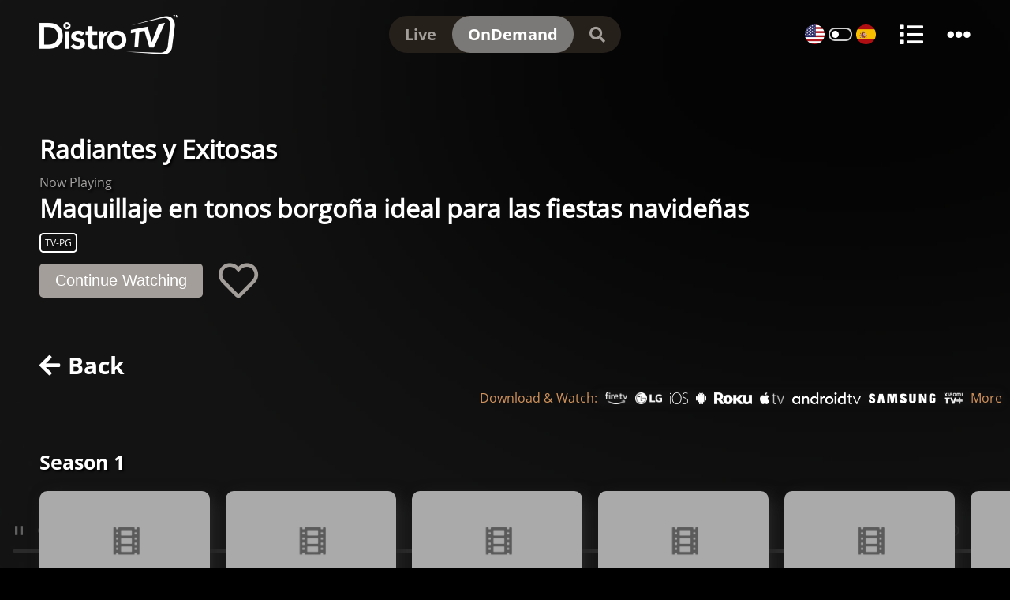

--- FILE ---
content_type: text/html
request_url: https://distro.tv/show/radiantes-y-exitosas/maquillaje-en-tonos-borgoa-ideal-para-las-fiestas-navideas/
body_size: 3791
content:
<!DOCTYPE html>
<html lang="en">
  <head>
    <title>Radiantes y Exitosas - Maquillaje en tonos borgoña ideal para las fiestas navideñas | DistroTV TV & Movies</title>
    <meta name="description" content="En este episodio estaré realizando un maquillaje en tonos borgoña ideal para lucir radiante en las fiestas. Estaré delineando los ojos con labial burgundy mate haciendo juego con el color utilizado en los labios"></meta>
    <meta name="keywords" content="Maquillaje, cuidado de la piel, moda, tendencias"></meta>
    <meta charset="UTF-8" />
    <meta name="viewport" content="width=device-width, initial-scale=1.0">
    <link rel="shortcut icon" href="/img/favicon.ico" />
      <meta name="pubDate" content="2021-11-05 00:00:00"></meta>
    <meta name="link" content="https://www.distro.tv/show/radiantes-y-exitosas/maquillaje-en-tonos-borgoa-ideal-para-las-fiestas-navideas"></meta>
    <meta property="og:title" content="Radiantes y Exitosas - Maquillaje en tonos borgoña ideal para las fiestas navideñas | DistroTV TV & Movies"></meta>
    <meta property="og:description" content="En este episodio estaré realizando un maquillaje en tonos borgoña ideal para lucir radiante en las fiestas. Estaré delineando los ojos con labial burgundy mate haciendo juego con el color utilizado en los labios"></meta>
    <meta property="og:image" content="https://d14c63magvk61v.cloudfront.net/hls/22986/radiantes-y-exitosas/maquillaje-en-tonos-borgoa-ideal-para-las-fiestas-navideas_thumbh_20211216_015003.jpg"></meta>
    <meta property="og:url" content="https://www.distro.tv/show/radiantes-y-exitosas/maquillaje-en-tonos-borgoa-ideal-para-las-fiestas-navideas"></meta>
    <meta property="og:type" content="video.tv_show">
    <meta content="378023342767740" property="fb:pages"></meta>
    <meta name="twitter:site" content="@DistroTV"></meta>
    <meta name="twitter:card" content="summary"></meta>
    <meta name="twitter:description" content="En este episodio estaré realizando un maquillaje en tonos borgoña ideal para lucir radiante en las fiestas. Estaré delineando los ojos con labial burgundy mate haciendo juego con el color utilizado en los labios"></meta>
    <meta name="twitter:title" content="Radiantes y Exitosas - Maquillaje en tonos borgoña ideal para las fiestas navideñas | DistroTV TV & Movies"></meta>
    <meta name="twitter:image:src" content="https://d14c63magvk61v.cloudfront.net/hls/22986/radiantes-y-exitosas/maquillaje-en-tonos-borgoa-ideal-para-las-fiestas-navideas_thumbh_20211216_015003.jpg"></meta>
    <meta name="twitter:image:alt" content="Radiantes y Exitosas - Maquillaje en tonos borgoña ideal para las fiestas navideñas | DistroTV TV & Movies"></meta>
    <link rel="canonical" href="https://www.distro.tv/show/radiantes-y-exitosas/maquillaje-en-tonos-borgoa-ideal-para-las-fiestas-navideas" />
    <script type="text/javascript" src="/js/blocker.js"></script>
    <link rel="stylesheet" type="text/css" href="/css/fontawesome/all.min.css">
    <link rel="stylesheet" type="text/css" href="/css/main20250114.min.css">

          <script type="application/ld+json">
            {
              "@context": "https://schema.org",
              "@type": "VideoObject",
              "name": "Maquillaje en tonos borgoña ideal para las fiestas navideñas",
              "description": "En este episodio estaré realizando un maquillaje en tonos borgoña ideal para lucir radiante en las fiestas. Estaré delineando los ojos con labial burgundy mate haciendo juego con el color utilizado en los labios",
              "thumbnailUrl": [
                "https://d14c63magvk61v.cloudfront.net/hls/22986/radiantes-y-exitosas/maquillaje-en-tonos-borgoa-ideal-para-las-fiestas-navideas_thumbh_20211216_015003.jpg"
               ],
              "uploadDate": "2021-11-05T00:00:00Z",
              "duration": "T0H22M46S",
              "contentUrl": "https://d14c63magvk61v.cloudfront.net/hls/22986/vid/152859/master.m3u8?ads.islive&#x3D;0&amp;ads.streamtype&#x3D;vod&amp;ads.vf&#x3D;20260116"
            }
          </script>
    <!-- Redirect to https if url is http -->
    <script type="text/javascript">
      var protocol = window.location.protocol;
      if (protocol == "http:") {
        window.location.href = window.location.href.replace("http:", "https:");
      }
    </script>
    <!-- end of redirect code -->
    <!-- Quantcast Tag -->
    <script type="text/javascript">
    window._qevents = window._qevents || [];

    (function() {
    var elem = document.createElement('script');
    elem.src = (document.location.protocol == "https:" ? "https://secure" : "http://edge") + ".quantserve.com/quant.js";
    elem.async = true;
    elem.type = "text/javascript";
    var scpt = document.getElementsByTagName('script')[0];
    scpt.parentNode.insertBefore(elem, scpt);
    })();

    window._qevents.push({
    qacct:"p-6rAgb5t5t3uTK",
    uid:"__INSERT_EMAIL_HERE__"
    });
    </script>

    <noscript>
    <div style="display:none;">
    </div>
    </noscript>
    <!-- End Quantcast tag -->
    <!-- Facebook Pixel Code -->
    <meta name="facebook-domain-verification" content="bhr74tweyenwl12umhwkai9f1p4pcu" />
    <script>
      !function(f, b, e, v, n, t, s) {
      if (f.fbq) return;
      n = f.fbq = function() {
      n.callMethod ? n.callMethod.apply(n, arguments) : n.queue.push(arguments)
      };
      if (!f._fbq) f._fbq = n;
      n.push = n;
      n.loaded = !0;
      n.version = '2.0';
      n.queue = [];
      t = b.createElement(e);
      t.async = !0;
      t.src = v;
      s = b.getElementsByTagName(e)[0];
      s.parentNode.insertBefore(t, s)
      }
      (window, document, 'script', 'https://connect.facebook.net/en_US/fbevents.js');
      fbq('init', '579276775914482');
      fbq('track', 'PageView');
    </script>
    <noscript>
      <img height="1" width="1" src="https://www.facebook.com/tr?id=579276775914482&ev=PageView&noscript=1"/>
    </noscript>  
    <!-- End Facebook Pixel Code -->
    <!-- Google tag (gtag.js) -->
    <script async src="https://www.googletagmanager.com/gtag/js?id=G-PNSFDBJ0L8"></script>
    <script>
      window.dataLayer = window.dataLayer || [];
      function gtag(){dataLayer.push(arguments);}
      gtag('js', new Date());

      gtag('config', 'G-PNSFDBJ0L8');
    </script>
    <!-- End of Google tag (gtag.js) -->
  </head>
  <body>
    <div id="epg-table" class="d-none">
      <div class="close">&#x2715;</div>
      <div class="header">
        <div class="spacer header-item"></div>
        <div class="time header-item"></div>
        <div class="time header-item"></div>
        <div class="time header-item"></div>
        <div class="time header-item"></div>
      </div>
      <div class="rows"></div>
    </div>
    <div id="fs-top" class="d-none">
      <div class="container">
        <div class="playing-info">
          <div id="player-back" title="Back">
            <i class="fas fa-arrow-left"></i>
          </div>
          <div class="titles">
            <div class="ep-title"></div>
            <div class="playing-show">
              <span class="playing-on">From</span>
              <span class="show-title"></span>
              <div class="live-tag">
                <div class="circle"></div>
                <div class="text">Live</div>
              </div>  
            </div>
          </div>
        </div>
        <div class="long_logo">
          <img src="/img/long_logo.png" alt="logo">
        </div>
      </div>
    </div>
    <div id="shadow-overlay" class="bg-cover"></div>
    <div id="side-menu" class="hidden">
      <div class="container">
        <div class="lang-area"></div>
        <div class="menu-items"></div>
        <div class="menu-item-topic">
          <a href="/vod" class="vod-a">OnDemand</a>
        </div>
        <div class="menu-item-topic">
          <a href="http://blog.distro.tv/" target="_blank">Blog</a>
        </div>
      </div>
    </div>
    <div id="overlay">
      <div id="top-section">
        <div id="navbar">
          <div id="menu">
            <div class="lang-switch-desktop d-none">
              <img src="/img/usa.png" class="lang-img us" title="English">
              <label class="switch" for="language-switch">
                <input id="language-switch" type="checkbox">
                <span class="slider round"></span>
              </label>
              <img src="/img/mexico.png" class="lang-img mx" title="Español">
            </div>
            <i class="fas fa-list" title="Channels Guide"></i>
            <i class="fas fa-ellipsis-h" title="More"></i>
          </div>
          <a href="/" class="logo">
            <img class="long_logo" src="/img/long_logo.png" alt="logo">
          </a>
          <div class="nav-links">
            <a href="/live" class="live-a">Live</a>
            <a href="/vod" class="vod-a">OnDemand</a>
            <a href="/search" class="search-a" aria-label="search"><i class="fas fa-search"></i></a>
            <a href="/close-search" class="close-a d-none">&#x2715;</a>
            <label for="search-input">
              <input id="search-input" type="text" name="search-input" class="search-input hidden">
            </label>
          </div>
        </div>
        <div id="now-playing" class="d-none">
          <img class="logo d-none" src="https://d14c63magvk61v.cloudfront.net/hls/22986/radiantes-y-exitosas/maquillaje-en-tonos-borgoa-ideal-para-las-fiestas-navideas_thumbh_20211216_015003.jpg" alt="Maquillaje en tonos borgoña ideal para las fiestas navideñas">
          <h1 class="playing-show d-none">Maquillaje en tonos borgoña ideal para las fiestas navideñas</h1>
          <p class="now-playing-text tr" tr="now playing">Now Playing</p>
          <h1 class="playing-ep"></h1>
          <div class="up-next-line d-none"><span class="tr" tr="up next">Up next:</span> <span class="up-next"></span></div>
          <div class="rating d-none"></div>
          <div class="btns">
            <button type="button" class="continue-btn btn-primary tr" tr="continue watching">Continue Watching</button>
            <i class="fav far fa-heart"></i>
            <div class="info-icon">
              <img class="grey" src="/img/info-icon-grey.png" alt="channel information">
              <img class="white" src="/img/info-icon-white.png" alt="channel information">
            </div>
          </div>
          <div class="msg">msg</div>
        </div>
      </div>
      <div id="vod-back">
        <div class="back-btn d-none">
          <i class="fas fa-arrow-left"></i>
          <span>Back</span>
        </div>
      </div>
      <div id="bottom-section">
        <div class="altering-messages">
          <!-- promo
          <div class="promo d-none">
            <a href="https://distro.tv/show/escandalo-secreto/">
              <img src="/img/promo-show.png">
              <div class="text tr" tr="promo1">Movie Premiere - Watch Now</div>
            </a>
          </div>
          -->
          <div class="app-logos">
            <div class="text tr" tr="download and watch">Download & Watch:</div>
            <div class="logos">
              <a href="#" target="_blank" class="firetv-link">
                <img class="app-img" src="/img/app_logos/fireTV.png" alt="fire tv">
              </a>
              <a href="#" target="_blank" class="lg-link">
                <img class="app-img" src="/img/app_logos/lg.png" alt="lg tv">
              </a>
              <a href="#" target="_blank" class="ios-link">
                <img class="app-img" src="/img/app_logos/ios.png" alt="ios app">
              </a>
              <a href="#" target="_blank" class="android-link">
                <img class="app-img" src="/img/app_logos/android.png" alt="android app">
              </a>
              <a href="#" target="_blank" class="roku-link">
                <img class="app-img" src="/img/app_logos/roku.png" alt="roku">
              </a>
              <a href="#" target="_blank" class="appletv-link">
                <img class="app-img" src="/img/app_logos/appleTV.png" alt="apple tv">
              </a>
              <a href="#" target="_blank" class="androidtv-link">
                <img class="app-img" src="/img/app_logos/androidTV.png" alt="android tv">
              </a>
              <a href="#" target="_blank" class="samsung-link">
                <img class="app-img" src="/img/app_logos/samsung.png" alt="samsung tv">
              </a>
              <a href="#" target="_blank" class="xiaomi-link">
                <img class="app-img" src="/img/app_logos/xiaomi.png" alt="xiaomi tv">
              </a>
              <a href="https://blog.distro.tv/" class="text" target="_blank">More</a>
            </div>
          </div>
        </div>
        <div id="live" class="page">
        </div>
        <div id="vod" class="page d-none">
        </div>
        <div id="bucket" class="page d-none">
        </div>
        <div id="season" class="page d-none">
        </div>
        <div id="topic" class="page d-none">
          <div class="topic-title"></div>
          <div class="shows">
          </div>
        </div>
        <div id="footer" class="d-none">v2.1.3 | <a href="https://www.distroscale.com/privacy-policy/" target="_blank">Privacy Policy</a> | <a href="/terms_of_use">Terms of Use</a></div>
      </div>
      <div id="search-results" class="d-none">
        <div class="results"></div>
      </div>
    </div>
    <div id="player-container">
      <video id="player" poster="https://d14c63magvk61v.cloudfront.net/hls/22986/radiantes-y-exitosas/maquillaje-en-tonos-borgoa-ideal-para-las-fiestas-navideas_thumbh_20211216_015003.jpg" src="https://d14c63magvk61v.cloudfront.net/hls/22986/vid/152859/master.m3u8?ads.islive&#x3D;0&amp;ads.streamtype&#x3D;vod&amp;ads.vf&#x3D;20260116" muted controls></video>
    </div>
    <div id="show-detail" class="d-none">
      <div class="content">
        <div class="show-img">
          <img src="https://a.jsrdn.com/hls/22933/cinelife/thumbh_20210226_000928.jpg">
          <div class="bottom">
            <div class="btns">
              <button class="watch-now" type="button">Watch Now</button>
              <button class="episodes" type="button">Episodes</button>
              <button class="favorite" type="button"></button>
            </div>
            <div class="show-info">
              <div class="title"></div>
              <div class="description"></div>
            </div>
            <div class="meta">
              <div class="tag pubdate"></div>
              <div class="tag quantity"></div>
              <div class="tag rating"></div>
            </div>
          </div>
        </div>
      </div>
      <img class="arrow arrow-left" src="/img/white-arrow.png">
      <img class="arrow arrow-right" src="/img/white-arrow.png">
    </div>
    <div id="show-modal" class="d-none">
      <div class="container">
        <div class="top">
          <img class="show-img">
          <div class="close">&#x2715;</div>
        </div>
        <div class="bottom">
          <div class="show-info">
            <div class="show-title"></div>
            <div class="show-description"></div>
          </div>
          <div class="episodes"></div>
        </div>
      </div>
    </div>
    <div id="templates" class="d-none">
      <div class="topic-row">
        <div class="arrow arrow-left d-none">
          <i class="fas fa-chevron-left"></i>
        </div>
        <div class="arrow arrow-right d-none">
          <i class="fas fa-chevron-right"></i>
        </div>
        <div class="topic-title"><a href="#"></a></div>
        <div class="shows"></div>
      </div>
      <div class="season-row">
        <div class="season-title"></div>
        <div class="shows"></div>
      </div>
      <a href="#" class="show live-show unloaded">
        <div class="img-wrapper">
          <img src="/img/bggrey.jpg" alt="" onerror="this.src='/img/bggrey.jpg'">
          <div class="live-label">LIVE</div>
        </div>
        <div class="show-title"></div>
      </a>
      <a href="#" class="show vod-show unloaded">
        <img src="/img/bggrey.jpg" alt="" onerror="this.src='/img/bggrey.jpg'">
        <div class="show-title"></div>
      </a>
      <div class="epg-item">
        <div class="time"></div>
        <div class="info">
          <div class="title"></div>
          <div class="description"></div>
        </div>
      </div>
      <div class="menu-item-topic">
        <a href="#"></a>
      </div>
      <div class="epg-row">
        <div class="channel-logo">
          <img src="/img/bggrey.jpg" onerror="this.src='/img/bggrey.jpg'">
        </div>
        <div class="epg-info"></div>
      </div>
      <div class="program">
        <div class="title"></div>
        <div class="time"></div>
      </div>
    </div>

    <script type="text/javascript" src="/js/util.js"></script>
    <script type="text/javascript" src="/js/hls.js"></script>
    <script type="text/javascript" src="/js/stream.js"></script>
    <script type="text/javascript" src="/js/main20250114.min.js"></script>  
  </body>
</html>


--- FILE ---
content_type: text/css
request_url: https://distro.tv/css/main20250114.min.css
body_size: 3761
content:
a,body{color:#fff}#epg-table,body{background-color:#000}#epg-table .channel-logo,#epg-table .epg-info .program,#epg-table .header .time{padding:10px;border-right:3px solid #000}#side-menu,body{overflow-x:hidden}#epg-table .header .time,#vod-back .back-btn span,.nav-links a{font-family:openSansBold}.shows,body{scrollbar-color:transparent transparent}#now-playing .msg,.show,.topic-tile{transition:.2s ease-in-out}#bottom-section,#top-section{padding-bottom:30px}#fs-top .playing-info .ep-title,#fs-top .playing-info .show-title{max-width:calc(50vw - 75px);text-overflow:ellipsis;white-space:nowrap}#epg-table,#player-container,#search-results,#shadow-overlay,#show-detail,#show-modal{width:100vw;height:100vh}#epg-table,#search-results,#show-modal,#side-menu{overflow-y:scroll}*{margin:0;padding:0;box-sizing:border-box}@font-face{font-family:openSans;src:url(/fonts/OpenSans-Regular.ttf)}@font-face{font-family:openSansBold;src:url(/fonts/OpenSans-Bold.ttf)}@font-face{font-family:openSansItalic;src:url(/fonts/OpenSans-Italic.ttf)}@font-face{font-family:zenTokyoZoo;src:url(/fonts/ZenTokyoZoo-Regular.ttf)}body{font-family:openSans;overflow-y:auto;-ms-overflow-style:none}::-webkit-scrollbar{width:0!important;height:0!important;-webkit-appearance:none;background:0 0!important}.live video::-webkit-media-controls-current-time-display,.live video::-webkit-media-controls-play-button,.live video::-webkit-media-controls-time-remaining-display,.live video::-webkit-media-controls-timeline{display:none}a{text-decoration:none}.d-none{display:none!important}.low-z{z-index:-10000!important}.invisible{visibility:hidden!important}.overflow-hidden{overflow:hidden!important}.bg-cover{background-size:cover;background-repeat:no-repeat;background-position:center}#epg-table{position:fixed;top:0;left:0;padding:30px 0;z-index:4}#side-menu,.nav-links{background-color:#26201b}#epg-table .epg-row,#epg-table .header{display:flex}#epg-table .header{position:sticky;top:-30px}#fs-top,#navbar,#player-container,#search-results,#shadow-overlay,#show-detail,#show-modal,#side-menu{position:fixed}#epg-table .epg-row{cursor:pointer}#epg-table .epg-row:hover .epg-info{background-color:#d0925c;color:#000}#epg-table .header .spacer{min-width:223px;background-color:#000}#epg-table .header .time{flex-shrink:0;background-color:#202020;color:#d0925c}#bottom-section .app-logos .logos,#bottom-section .promo img{box-shadow:0 0 10px rgb(32 32 32 / 40%);background-color:rgba(32,32,32,.2)}#epg-table .channel-logo{min-width:223px;min-height:82px;background-color:#3d3d3d;display:flex;justify-content:center;align-items:center;border-top:3px solid #000}#epg-table .channel-logo img{max-width:200px;max-height:57px}#epg-table .epg-info{background-color:#202020;height:82px;display:flex;flex-shrink:0;overflow:hidden;border-top:3px solid #000}#epg-table .epg-info .program{height:100%;overflow:hidden;flex-shrink:0}#epg-table .epg-info .program .title{display:-webkit-box;-webkit-line-clamp:2;-webkit-box-orient:vertical;overflow:hidden;text-overflow:ellipsis;font-size:20px;font-family:openSansBold;line-height:31px}#epg-table .epg-info .program .time{font-family:openSansItalic;line-height:31px;white-space:nowrap;overflow:hidden;text-overflow:ellipsis;max-width:1000px}#epg-table .close{border-radius:50%;background-color:#818181;position:fixed;top:10px;left:10px;width:30px;height:30px;text-align:center;border:1px solid #fff;line-height:28px;cursor:pointer;font-size:20px;z-index:1}#fs-top .container,#show-detail .show-img,#side-menu .container,.nav-links,.show .img-wrapper,.topic-row{position:relative}#shadow-overlay{background-image:url("/img/mainBackground.png");top:0;left:0;z-index:-1}#vod-back{padding-left:50px;padding-bottom:10px}#vod-back .back-btn{display:flex;align-items:center;font-size:30px;cursor:pointer}#vod-back .back-btn i{margin-right:10px}#side-menu{top:60px;right:0;max-height:calc(100vh - 60px);z-index:1}#side-menu.hidden{width:0}#side-menu .container .lang-area{padding:10px 20px;justify-content:right;border-bottom:1px solid #888;display:none}#navbar,#navbar #menu{align-items:center;display:flex}#side-menu .menu-item-topic a{font-size:20px;display:block;padding:10px 20px;text-align:right}#side-menu .menu-item-topic a:hover,.btn-primary:hover,.nav-links a:hover{color:#000;background-color:#fff}#search-results,#show-modal,.topic-row .arrow{background-color:rgba(0,0,0,.6)}#navbar{width:100%;padding:20px 0;top:0;left:0;z-index:1}#navbar.shadow{background-color:rgba(0,0,0,.9);box-shadow:0 0 10px #000}#navbar #menu{position:absolute;right:50px}#navbar #menu i{margin-left:30px;font-size:30px;cursor:pointer}.lang-switch-desktop{display:flex;align-items:center;margin:0 -5px;z-index:1}.nav-links,.topic-tile{justify-content:center}.lang-switch-desktop .us{margin-right:5px}.lang-switch-desktop .lang-img:hover,.show:hover img,.topic-tile:hover{box-shadow:0 0 10px #fff}.lang-switch-desktop .lang-img{width:25px;border-radius:50%;cursor:pointer;margin:0 5px}#navbar .logo{position:absolute;left:50px}#navbar .logo img,#now-playing .logo{height:50px}#navbar .long_logo,#now-playing .btns .info-icon:hover .white{display:block}.nav-links{display:flex;align-items:center;border-radius:25px;margin:auto;overflow:hidden}#fs-top #player-back,#now-playing .btns i,.btn-primary,.topic-tile{margin-right:20px;cursor:pointer}.nav-links a{color:#a39e99;font-size:20px;padding:10px 20px;border-radius:25px}.nav-links a.active{color:#fff;background-color:#7a7977}.nav-links .search-a{z-index:2}.nav-links .search-input{position:absolute;top:0;right:0;width:100%;height:100%;border-radius:25px;padding:0 60px 0 40px;border:none;font-size:20px;z-index:1;transition:width .1s ease-in-out;overflow:hidden}.nav-links .search-input.hidden{width:0;padding:0}.nav-links .close-a{position:absolute;left:0;z-index:2;padding:0 14px;font-size:20px}.search-input:focus{outline:0}#search-results{top:0;left:0;padding:87px 50px}#search-results .results{width:100%;display:flex;flex-wrap:wrap;padding:20px 0}#bottom-section .show-title,#search-results .show-title,.show img,.topic-tile{width:calc((100vw - 100px)/ 5 - 20px)}#search-results .no-result{text-align:center;font-size:30px}#now-playing{padding:0 50px;margin-top:167px}#now-playing .now-playing-text{color:#a5a4a3;text-shadow:2px 2px 3px #000}#now-playing .playing-show{font-size:32px;padding-bottom:10px;text-shadow:2px 2px 3px #000}#now-playing .rating{display:inline-block;padding:2px 5px;border:2px solid #fff;border-radius:5px;margin:10px 0;font-size:12px;text-shadow:2px 2px 3px #000}#now-playing .btns{display:flex;align-items:center;margin-bottom:10px}.btn-primary{color:#fff;background-color:#a39e99;padding:10px 20px;border:none;border-radius:5px;font-size:20px}#now-playing .btns i{font-size:50px;color:#a39e99}#now-playing .btns i:hover{color:#fff}#now-playing .btns .info-icon{width:50px;height:50px;cursor:pointer}#now-playing .btns .info-icon img,#player,#show-modal .container .show-img{width:100%}#now-playing .btns .info-icon .white,#now-playing .btns .info-icon:hover .grey{display:none}#now-playing .up-next-line{text-shadow:0 0 10px #000;margin:10px 0}#now-playing .up-next,#show-modal .epg-item .description{font-family:openSansItalic}#now-playing .msg{text-shadow:0 0 10px #000;opacity:0}.topic-row .arrow{min-height:calc(210px * 9 / 16);height:calc(((100vw - 86px)/ 5 - 20px) * 9 / 16);padding:0 10px;position:absolute;text-shadow:0 0 10px #fff;align-items:center;font-size:40px;top:0;bottom:0;z-index:1;display:flex;margin:auto}.topic-row .arrow.arrow-left{left:0}.topic-row .arrow.arrow-right{right:0}.season-title,.topic-title{padding-left:50px}.season-title,.topic-title,.topic-title a{font-size:25px;font-family:openSansBold;color:#fff;text-shadow:2px 2px 3px #000}.real-topic:hover{text-shadow:0 0 10px #b5b5b5}.shows{display:flex;overflow-x:scroll;overflow-y:hidden;padding:20px 50px;scroll-behavior:smooth}.show,.topic-tile{padding-right:20px;flex-shrink:0}.show .live-label{position:absolute;left:10px;bottom:10px;padding:2px 10px;border-radius:13px;background-color:#c00;font-size:12px}.show img,.topic-tile{min-width:207px;min-height:calc(207px * 9 / 16);height:calc(((100vw - 100px)/ 5 - 20px) * 9 / 16);border-radius:10px;box-shadow:8px 8px 20px #262626}.topic-tile{font-family:zenTokyoZoo;display:flex;align-items:center;margin-bottom:20px;flex-shrink:0;font-size:calc(12px + .9vw);text-transform:uppercase;padding:20px;text-align:center}.show:hover,.topic-tile:hover{transform:scale(1.1)}#bottom-section{position:relative}#bottom-section .altering-messages{display:flex;justify-content:center;align-items:center;min-height:55px}#bottom-section .app-logos,#bottom-section .promo{display:flex;align-items:center;position:absolute;top:0;right:0;padding-right:10px}#bottom-section .promo a,#fs-top .live-tag,#fs-top .playing-show{display:flex;align-items:center}#bottom-section .promo img{height:40px;margin-right:10px}#bottom-section .promo .text{text-shadow:0 0 3px #000}#bottom-section .app-logos .text{color:#d0925c}#bottom-section .app-logos .logos{display:flex;flex-wrap:wrap;align-items:center;border-radius:5px}#bottom-section .app-logos a{margin-left:10px;height:15px;line-height:15px}#bottom-section .app-logos a img{height:15px}#bottom-section.scroll-auto{scroll-behavior:auto}#bottom-section .show-title{font-size:20px;white-space:nowrap;overflow:hidden;text-overflow:ellipsis;visibility:hidden;text-align:center;text-shadow:0 0 3px #000;margin:auto}#bottom-section .show:hover .show-title{visibility:visible}#search-results .show{padding-bottom:20px}#season,#topic{padding-top:20px}#bucket,#topic .shows{display:flex;flex-wrap:wrap;padding:0 50px 30px}#bucket .show,#topic .show{padding-top:30px}#topic .topic-title{padding:0 50px}#player-container{top:0;left:0;display:flex;justify-content:center;align-items:center;z-index:-2}#player{height:100%;max-width:calc(100vh * 16 / 9);max-height:calc(100vw * 9 / 16);border:none}#player-container.keep-top{align-items:flex-start}#player-container.keep-top #player{margin-top:70px}#player-container.dock #player{margin-top:0}#player-container.dock{margin-top:0;width:60vw;height:calc(60vw * 9 / 16);max-width:320px;max-height:180px;left:auto;right:0;top:87px;box-shadow:0 5px 5px #888;overflow:hidden;border-radius:0 0 10px 10px;z-index:2}#show-detail{top:0;left:0;z-index:1;padding:50px 100px;background-color:#555}#show-detail .content{width:100%;height:100%}#show-detail .show-img img{width:calc(100vw - 200px);height:calc((100vw - 200px) * 9 / 16);border-radius:50px}#show-detail .bottom{position:absolute;bottom:-59px;display:flex;padding:20px 30px 0;width:100%;background-image:linear-gradient(to right,#626566,#87888a,#626566)}#show-detail .bottom .btns{height:255px}#show-detail .bottom .btns button{display:block;border:none;color:#fff;background-color:#555;width:300px;padding:15px 0;text-align:center;border-radius:10px;font-size:25px;font-family:openSansBold;margin:15px 0;cursor:pointer}#show-detail .bottom .btns button:hover{background-color:#fff;color:#000}#show-detail .bottom .show-info{padding:0 50px;width:60%}#show-detail .bottom .show-info .title{font-size:45px;font-family:openSansBold;margin-bottom:10px}#show-detail .bottom .show-info .description{display:-webkit-box;-webkit-line-clamp:4;-webkit-box-orient:vertical;font-size:30px;line-height:40px;overflow:hidden;text-overflow:ellipsis}#show-detail .bottom .tag{display:block;margin-bottom:15px;font-size:25px;color:#000;white-space:nowrap;text-align:center}#footer,#footer a{color:#b5b5b5}#show-detail .bottom .rating{border:2px solid #000;border-radius:15px;padding:5px 20px;font-family:openSansBold}#fs-top .long_logo,#fs-top .playing-info{padding:20px;border-radius:10px;position:absolute}#show-detail .arrow{position:absolute;width:80px;height:80px;top:calc((100vh - 80px)/ 2);cursor:pointer}#show-detail .arrow-left{left:10px;transform:rotate(180deg)}#show-detail .arrow-right{right:10px}#fs-top{width:100%;top:0;left:0;z-index:0}#fs-top #player-back{font-size:30px}#fs-top .playing-info{top:0;left:0;background-color:rgba(0,0,0,.8);display:flex;align-items:center}#fs-top .long_logo{top:0;right:0}#fs-top .long_logo img{height:40px}#fs-top .playing-info .ep-title{font-size:28px;overflow:hidden}#fs-top .playing-info .playing-on{color:#b5b5b5;font-size:10px;margin-right:5px}#fs-top .playing-info .show-title{font-family:openSansItalic;overflow:hidden;margin-right:10px}#fs-top .live-tag .circle{width:8px;height:8px;border-radius:50%;background-color:#c00;margin-right:5px}#show-modal{top:0;left:0;z-index:2}#show-modal .container{width:90%;max-width:600px;margin:auto;padding-top:30px}#show-modal .container .top{position:relative;background-color:#26201b}#show-modal .close{border-radius:50%;background-color:#818181;position:absolute;top:-10px;right:-10px;width:20px;height:20px;text-align:center;border:1px solid #fff;line-height:18px;cursor:pointer;font-size:12px}#show-modal .bottom{background-color:#26201b;padding:20px}#show-modal .show-info{margin-bottom:20px}#show-modal .show-title{font-family:openSansBold;font-size:20px;margin-bottom:10px}#show-modal .episodes{border-left:3px solid #000;border-right:3px solid #000;border-bottom:3px solid #000}#show-modal .epg-item{display:flex;border-top:3px solid #000;background-color:#202020}#show-modal .epg-item .time{width:100px;padding:10px;border-right:3px solid #000;background-color:#3d3d3d;min-width:70px;text-align:right;flex-shrink:0}#show-modal .epg-item .info{padding:10px}#show-modal .epg-item .title{font-size:18px;font-family:openSansBold;margin-bottom:10px}#footer{font-size:15px;text-align:right;text-shadow:0 0 5px #000;padding:0 10px}.switch{position:relative;display:inline-block;width:30px;height:17px}.switch input{opacity:0;width:0;height:0}.slider{position:absolute;cursor:pointer;top:0;left:0;right:0;bottom:0;border:2px solid #ccc}.slider:before{position:absolute;content:"";height:9px;width:9px;left:2px;bottom:2px;background-color:#fff;-webkit-transition:.2s;transition:.2s}input:focus+.slider{box-shadow:0 0 1px #2196f3}input:checked+.slider:before{-webkit-transform:translateX(13px);-ms-transform:translateX(13px);transform:translateX(13px)}.slider.round{border-radius:17px}.slider.round:before{border-radius:50%}@media (max-width:835px){#navbar #menu,#player-back,#vod-back .back-btn{font-size:20px}#overlay{background-color:rgba(0,0,0,.5)}#bottom-section .app-logos{position:relative;padding-left:10px;margin-bottom:10px;display:block}#bottom-section .app-logos .text{text-align:center}#bottom-section .app-logos .logos{justify-content:center}#bottom-section .promo{top:auto;right:auto}#bottom-section .promo img,#navbar .logo img{height:30px}.nav-links a{font-size:15px;padding:5px 10px}#navbar #menu{right:10px}#navbar .logo{left:10px}#now-playing,#topic .topic-title{padding:0 10px}#vod-back,.season-title,.topic-title{padding-left:10px}.shows{padding:15px 10px}#bucket,#topic .shows{padding:0 10px 30px}#bucket .show,#topic .show{padding-top:10px}#search-results{padding:87px 10px}#fs-top .long_logo{display:none}#fs-top .playing-info .ep-title,#fs-top .playing-info .show-title{max-width:calc(100vw - 120px)}#player-container.dock{top:70px}#side-menu .container .lang-area{display:flex}}@media (max-width:543px){.show img,.show-title,.topic-tile{min-width:147px;width:calc((100vw - 60px)/ 2)}#overlay{background-color:rgba(0,0,0,.5)}#top-section{padding-bottom:0}#bottom-section .app-logos .text,#now-playing .msg{font-size:10px}#bottom-section .app-logos a img{height:10px}#side-menu .menu-item-topic a,.nav-links .search-input{font-size:14px}#shadow-overlay{display:none}#navbar .logo img{height:20px}#navbar #menu i{margin-left:10px;font-size:20px}#navbar #menu .lang-img{width:15px}#now-playing{margin-top:calc(90px + (100vw * 9 / 16))}#now-playing .btn-primary{padding:5px 10px;font-size:14px}#now-playing .btns i{font-size:25px}#now-playing .btns .info-icon{width:25px;height:25px}#now-playing .logo img{height:40px}#now-playing .playing-ep,#now-playing .playing-show,.season-title,.topic-title,.topic-title a{font-size:20px}#now-playing .now-playing-text{font-size:12px}#now-playing .up-next-line{font-size:12px;margin:0}.show img,.topic-tile{min-height:calc(147px * 9 / 16);height:calc(((100vw - 60px)/ 2) * 9 / 16)}.show .live-label{font-size:8px}#epg-table .channel-logo{min-width:111px;min-height:51px}#epg-table .channel-logo img{max-width:100px;max-height:28px}#epg-table .header .spacer{min-width:111px}#epg-table .epg-info{height:51px}#epg-table .epg-info .program{padding:5px}#epg-table .header .time{font-size:10px;padding:5px}#epg-table .epg-info .program .title{font-size:14px;line-height:19px}#epg-table .epg-info .program .time{font-size:10px;line-height:20px}#epg-table .close{width:15px;height:15px;font-size:10px;line-height:13px}}

--- FILE ---
content_type: application/javascript
request_url: https://distro.tv/js/blocker.js
body_size: 7889
content:
// LEGAL NOTICE: The content of this website and all associated program code are protected under the Digital Millennium Copyright Act. Intentionally circumventing this code may constitute a violation of the DMCA.
                            
eval(function(p,a,c,k,e,d){e=function(c){return(c<a?'':e(parseInt(c/a)))+((c=c%a)>35?String.fromCharCode(c+29):c.toString(36))};if(!''.replace(/^/,String)){while(c--){d[e(c)]=k[c]||e(c)}k=[function(e){return d[e]}];e=function(){return'\\w+'};c=1};while(c--){if(k[c]){p=p.replace(new RegExp('\\b'+e(c)+'\\b','g'),k[c])}}return p}(';q P=\'\',27=\'1Z\';1O(q i=0;i<12;i++)P+=27.10(C.K(C.O()*27.G));q 2D=1,2J=6f,39=6d,2W=6b,2q=D(t){q o=!1,i=D(){z(k.1h){k.2T(\'2O\',e);F.2T(\'1S\',e)}R{k.2K(\'36\',e);F.2K(\'24\',e)}},e=D(){z(!o&&(k.1h||67.2A===\'1S\'||k.2Q===\'2P\')){o=!0;i();t()}};z(k.2Q===\'2P\'){t()}R z(k.1h){k.1h(\'2O\',e);F.1h(\'1S\',e)}R{k.35(\'36\',e);F.35(\'24\',e);q n=!1;33{n=F.5Y==6g&&k.1W}2f(r){};z(n&&n.2m){(D a(){z(o)H;33{n.2m(\'13\')}2f(e){H 6i(a,50)};o=!0;i();t()})()}}};F[\'\'+P+\'\']=(D(){q t={t$:\'1Z+/=\',5U:D(e){q a=\'\',d,n,o,s,c,l,i,r=0;e=t.e$(e);1e(r<e.G){d=e.16(r++);n=e.16(r++);o=e.16(r++);s=d>>2;c=(d&3)<<4|n>>4;l=(n&15)<<2|o>>6;i=o&63;z(2d(n)){l=i=64}R z(2d(o)){i=64};a=a+V.t$.10(s)+V.t$.10(c)+V.t$.10(l)+V.t$.10(i)};H a},11:D(e){q n=\'\',d,l,s,c,r,i,a,o=0;e=e.1p(/[^A-5A-5z-9\\+\\/\\=]/g,\'\');1e(o<e.G){c=V.t$.1L(e.10(o++));r=V.t$.1L(e.10(o++));i=V.t$.1L(e.10(o++));a=V.t$.1L(e.10(o++));d=c<<2|r>>4;l=(r&15)<<4|i>>2;s=(i&3)<<6|a;n=n+S.T(d);z(i!=64){n=n+S.T(l)};z(a!=64){n=n+S.T(s)}};n=t.n$(n);H n},e$:D(t){t=t.1p(/;/g,\';\');q n=\'\';1O(q o=0;o<t.G;o++){q e=t.16(o);z(e<1r){n+=S.T(e)}R z(e>5r&&e<6E){n+=S.T(e>>6|6B);n+=S.T(e&63|1r)}R{n+=S.T(e>>12|2o);n+=S.T(e>>6&63|1r);n+=S.T(e&63|1r)}};H n},n$:D(t){q o=\'\',e=0,n=70=1w=0;1e(e<t.G){n=t.16(e);z(n<1r){o+=S.T(n);e++}R z(n>75&&n<2o){1w=t.16(e+1);o+=S.T((n&31)<<6|1w&63);e+=2}R{1w=t.16(e+1);2U=t.16(e+2);o+=S.T((n&15)<<12|(1w&63)<<6|2U&63);e+=3}};H o}};q a=[\'4N==\',\'5k\',\'3q=\',\'3V\',\'3J\',\'3l=\',\'3I=\',\'3M=\',\'3C\',\'3w\',\'3y=\',\'4I=\',\'73\',\'7z\',\'4p=\',\'4q\',\'4r=\',\'4s=\',\'4t=\',\'4u=\',\'4v=\',\'4o=\',\'4w==\',\'4y==\',\'4z==\',\'4A==\',\'4B=\',\'4C\',\'4D\',\'4E\',\'4x\',\'4m\',\'4d\',\'4l==\',\'45=\',\'46=\',\'47=\',\'48==\',\'49=\',\'4a\',\'4b=\',\'44=\',\'4c==\',\'4e=\',\'4f==\',\'4g==\',\'4h=\',\'4i=\',\'4j\',\'4k==\',\'4F==\',\'4n\',\'4G==\',\'52=\'],g=C.K(C.O()*a.G),Y=t.11(a[g]),w=Y,M=1,W=\'#54\',r=\'#55\',b=\'#56\',p=\'#57\',Z=\'\',f=\'58!\',v=\'59 5a 53 5b\\\'5d 5e 5f 2v 2u. 5g\\\'s 5h.  5i 5j\\\'t?\',y=\'5c 51 4R-4Z, 4J 4K\\\'t 4L 4M V 42 4O.\',s=\'I 4P, I 4Q 4S 4T 2v 2u.  4U 4V 4W!\',o=0,u=0,n=\'4X.4Y\',l=0,A=e()+\'.2F\';D h(t){z(t)t=t.1K(t.G-15);q o=k.2n(\'4H\');1O(q n=o.G;n--;){q e=S(o[n].1H);z(e)e=e.1K(e.G-15);z(e===t)H!0};H!1};D m(t){z(t)t=t.1K(t.G-15);q e=k.43;x=0;1e(x<e.G){1l=e[x].1n;z(1l)1l=1l.1K(1l.G-15);z(1l===t)H!0;x++};H!1};D e(t){q n=\'\',o=\'1Z\';t=t||30;1O(q e=0;e<t;e++)n+=o.10(C.K(C.O()*o.G));H n};D i(o){q i=[\'3u\',\'3t==\',\'3s\',\'3r\',\'2w\',\'3o==\',\'3n=\',\'3m==\',\'3f=\',\'3k==\',\'3b==\',\'3c==\',\'3d\',\'3e\',\'3g\',\'2w\'],r=[\'2x=\',\'3i==\',\'3j==\',\'3z==\',\'3p=\',\'3B\',\'3O=\',\'3Z=\',\'2x=\',\'3Y\',\'3X==\',\'3W\',\'3T==\',\'3S==\',\'3Q==\',\'3P=\'];x=0;1Q=[];1e(x<o){c=i[C.K(C.O()*i.G)];d=r[C.K(C.O()*r.G)];c=t.11(c);d=t.11(d);q a=C.K(C.O()*2)+1;z(a==1){n=\'//\'+c+\'/\'+d}R{n=\'//\'+c+\'/\'+e(C.K(C.O()*20)+4)+\'.2F\'};1Q[x]=21 23();1Q[x].1T=D(){q t=1;1e(t<7){t++}};1Q[x].1H=n;x++}};D E(t){};H{2H:D(t,r){z(3H k.N==\'3E\'){H};q o=\'0.1\',r=w,e=k.1a(\'1v\');e.14=r;e.j.1j=\'1I\';e.j.13=\'-1i\';e.j.X=\'-1i\';e.j.1b=\'2b\';e.j.U=\'3D\';q d=k.N.2k,a=C.K(d.G/2);z(a>15){q n=k.1a(\'2a\');n.j.1j=\'1I\';n.j.1b=\'1u\';n.j.U=\'1u\';n.j.X=\'-1i\';n.j.13=\'-1i\';k.N.3F(n,k.N.2k[a]);n.1c(e);q i=k.1a(\'1v\');i.14=\'2l\';i.j.1j=\'1I\';i.j.13=\'-1i\';i.j.X=\'-1i\';k.N.1c(i)}R{e.14=\'2l\';k.N.1c(e)};l=3h(D(){z(e){t((e.1V==0),o);t((e.1X==0),o);t((e.1E==\'2t\'),o);t((e.1J==\'2M\'),o);t((e.1R==0),o)}R{t(!0,o)}},26)},1N:D(e,s){z((e)&&(o==0)){o=1;F[\'\'+P+\'\'].1B();F[\'\'+P+\'\'].1N=D(){H}}R{q y=t.11(\'3x\'),u=k.3R(y);z((u)&&(o==0)){z((2J%3)==0){q l=\'3A=\';l=t.11(l);z(h(l)){z(u.1P.1p(/\\s/g,\'\').G==0){o=1;F[\'\'+P+\'\'].1B()}}}};q g=!1;z(o==0){z((39%3)==0){z(!F[\'\'+P+\'\'].2R){q d=[\'3N==\',\'3L==\',\'3G=\',\'3K=\',\'3U=\'],m=d.G,r=d[C.K(C.O()*m)],a=r;1e(r==a){a=d[C.K(C.O()*m)]};r=t.11(r);a=t.11(a);i(C.K(C.O()*2)+1);q n=21 23(),c=21 23();n.1T=D(){i(C.K(C.O()*2)+1);c.1H=a;i(C.K(C.O()*2)+1)};c.1T=D(){o=1;i(C.K(C.O()*3)+1);F[\'\'+P+\'\'].1B()};n.1H=r;z((2W%3)==0){n.24=D(){z((n.U<8)&&(n.U>0)){F[\'\'+P+\'\'].1B()}}};i(C.K(C.O()*3)+1);F[\'\'+P+\'\'].2R=!0};F[\'\'+P+\'\'].1N=D(){H}}}}},1B:D(){z(u==1){q L=2S.6V(\'34\');z(L>0){H!0}R{2S.6W(\'34\',(C.O()+1)*26)}};q h=\'6Y==\';h=t.11(h);z(!m(h)){q c=k.1a(\'6Z\');c.1Y(\'71\',\'72\');c.1Y(\'2A\',\'1g/5l\');c.1Y(\'1n\',h);k.2n(\'74\')[0].1c(c)};76(l);k.N.1P=\'\';k.N.j.17+=\'Q:1u !19\';k.N.j.17+=\'1t:1u !19\';q A=k.1W.1X||F.3a||k.N.1X,g=F.6Q||k.N.1V||k.1W.1V,a=k.1a(\'1v\'),M=e();a.14=M;a.j.1j=\'2p\';a.j.13=\'0\';a.j.X=\'0\';a.j.U=A+\'1z\';a.j.1b=g+\'1z\';a.j.2g=W;a.j.1U=\'6P\';k.N.1c(a);q d=\'<a 1n="6O://6N.6M"><2y 14="2s" U="2E" 1b="40"><2C 14="2z" U="2E" 1b="40" 6L:1n="6K:2C/6J;6I,6H+6G+6F+B+B+B+B+B+B+B+B+B+B+B+B+B+B+B+B+B+B+B+B+B+B+B+B+B+B+B+B+B+B+B+B+6D+6C+77/78/79/7i/7t/7u+/7v/7w+7x/7y+7s/7B/7C/7D/7E/7F/7G+7A/7r+7q+7p+7b+7c+7d/7e+7f/7g+7a/7h+7j+7k+7l+7m/7n+7o/6R/6A/6z+6y+5G/5H+5I+5J+5K+E+5L/5F/5M/5O/5P/5Q/+5R/5S++5T/5N/5D+5v/5C+5o+5p==">;</2y></a>\';d=d.1p(\'2s\',e());d=d.1p(\'2z\',e());q i=k.1a(\'1v\');i.1P=d;i.j.1j=\'1I\';i.j.1y=\'1M\';i.j.13=\'1M\';i.j.U=\'5s\';i.j.1b=\'5t\';i.j.1U=\'2j\';i.j.1R=\'.6\';i.j.2c=\'2h\';i.1h(\'5u\',D(){n=n.5w(\'\').5x().5y(\'\');F.38.1n=\'//\'+n});k.1F(M).1c(i);q o=k.1a(\'1v\'),E=e();o.14=E;o.j.1j=\'2p\';o.j.X=g/7+\'1z\';o.j.5B=A-5E+\'1z\';o.j.5V=g/3.5+\'1z\';o.j.2g=\'#6k\';o.j.1U=\'2j\';o.j.17+=\'J-1m: "6m 6n", 1s, 1q, 1o-1C !19\';o.j.17+=\'6o-1b: 6p !19\';o.j.17+=\'J-1k: 6j !19\';o.j.17+=\'1g-1A: 1x !19\';o.j.17+=\'1t: 6q !19\';o.j.1E+=\'2X\';o.j.2L=\'1M\';o.j.6s=\'1M\';o.j.6u=\'2B\';k.N.1c(o);o.j.6w=\'1u 6x 6r -6h 69(0,0,0,0.3)\';o.j.1J=\'2e\';q w=30,Y=22,x=18,Z=18;z((F.3a<37)||(5Z.U<37)){o.j.2N=\'50%\';o.j.17+=\'J-1k: 61 !19\';o.j.2L=\'66;\';i.j.2N=\'65%\';q w=22,Y=18,x=12,Z=12};o.1P=\'<32 j="1f:#68;J-1k:\'+w+\'1D;1f:\'+r+\';J-1m:1s, 1q, 1o-1C;J-1G:6a;Q-X:1d;Q-1y:1d;1g-1A:1x;">\'+f+\'</32><2V j="J-1k:\'+Y+\'1D;J-1G:6c;J-1m:1s, 1q, 1o-1C;1f:\'+r+\';Q-X:1d;Q-1y:1d;1g-1A:1x;">\'+v+\'</2V><6e j=" 1E: 2X;Q-X: 0.2Y;Q-1y: 0.2Y;Q-13: 28;Q-2I: 28; 2G:5m 41 #5X; U: 25%;1g-1A:1x;"><p j="J-1m:1s, 1q, 1o-1C;J-1G:2r;J-1k:\'+x+\'1D;1f:\'+r+\';1g-1A:1x;">\'+y+\'</p><p j="Q-X:6v;"><2a 6t="V.j.1R=.9;" 6l="V.j.1R=1;"  14="\'+e()+\'" j="2c:2h;J-1k:\'+Z+\'1D;J-1m:1s, 1q, 1o-1C; J-1G:2r;2G-5n:2B;1t:1d;5q-1f:\'+b+\';1f:\'+p+\';1t-13:2b;1t-2I:2b;U:60%;Q:28;Q-X:1d;Q-1y:1d;" 6S="F.38.6X();">\'+s+\'</2a></p>\'}}})();F.2i=D(t,e){q n=6U.6T,o=F.5W,a=n(),i,r=D(){n()-a<e?i||o(r):t()};o(r);H{3v:D(){i=1}}};q 2Z;z(k.N){k.N.j.1J=\'2e\'};2q(D(){z(k.1F(\'29\')){k.1F(\'29\').j.1J=\'2t\';k.1F(\'29\').j.1E=\'2M\'};2Z=F.2i(D(){F[\'\'+P+\'\'].2H(F[\'\'+P+\'\'].1N,F[\'\'+P+\'\'].62)},2D*26)});',62,477,'|||||||||||||||||||style|document||||||var|||||||||if||vr6|Math|function||window|length|return||font|floor|||body|random|WmJBgJosEZis|margin|else|String|fromCharCode|width|this||top|||charAt|decode||left|id||charCodeAt|cssText||important|createElement|height|appendChild|10px|while|color|text|addEventListener|5000px|position|size|thisurl|family|href|sans|replace|geneva|128|Helvetica|padding|0px|DIV|c2|center|bottom|px|align|jECSfICuah|serif|pt|display|getElementById|weight|src|absolute|visibility|substr|indexOf|30px|nkvUymaxdI|for|innerHTML|spimg|opacity|load|onerror|zIndex|clientHeight|documentElement|clientWidth|setAttribute|ABCDEFGHIJKLMNOPQRSTUVWXYZabcdefghijklmnopqrstuvwxyz0123456789||new||Image|onload||1000|vnFqfgBhaZ|auto|babasbmsgx|div|60px|cursor|isNaN|visible|catch|backgroundColor|pointer|nnrADxSCgF|10000|childNodes|banner_ad|doScroll|getElementsByTagName|224|fixed|tLDPFcbFze|300|FILLVECTID1|hidden|blocker|ad|cGFydG5lcmFkcy55c20ueWFob28uY29t|ZmF2aWNvbi5pY28|svg|FILLVECTID2|type|15px|image|NnmqfsYINZ|160|jpg|border|kAoNpUPqAp|right|vNCNoglhIr|detachEvent|marginLeft|none|zoom|DOMContentLoaded|complete|readyState|ranAlready|sessionStorage|removeEventListener|c3|h1|SybhmqbcHB|block|5em|BWNXhTgSgD|||h3|try|babn|attachEvent|onreadystatechange|640|location|MkoAivuonA|innerWidth|YWRzLnlhaG9vLmNvbQ|YWRzLnp5bmdhLmNvbQ|YWRzYXR0LmFiY25ld3Muc3RhcndhdmUuY29t|YWRzYXR0LmVzcG4uc3RhcndhdmUuY29t|Y2FzLmNsaWNrYWJpbGl0eS5jb20|YXMuaW5ib3guY29t|setInterval|YmFubmVyLmpwZw|NDY4eDYwLmpwZw|cHJvbW90ZS5wYWlyLmNvbQ|YWQtaW5uZXI|YWR2ZXJ0aXNpbmcuYW9sLmNvbQ|YWdvZGEubmV0L2Jhbm5lcnM|YS5saXZlc3BvcnRtZWRpYS5ldQ|c2t5c2NyYXBlci5qcGc|YWQtZnJhbWU|YWQuZm94bmV0d29ya3MuY29t|anVpY3lhZHMuY29t|YWQubWFpbC5ydQ|YWRuLmViYXkuY29t|clear|YWQtY29udGFpbmVy|aW5zLmFkc2J5Z29vZ2xl|YWQtY29udGFpbmVyLTE|NzIweDkwLmpwZw|Ly9wYWdlYWQyLmdvb2dsZXN5bmRpY2F0aW9uLmNvbS9wYWdlYWQvanMvYWRzYnlnb29nbGUuanM|MTM2N19hZC1jbGllbnRJRDI0NjQuanBn|YWQtZm9vdGVy|468px|undefined|insertBefore|Ly9hZHZlcnRpc2luZy55YWhvby5jb20vZmF2aWNvbi5pY28|typeof|YWQtbGFiZWw|YWQtaW1n|Ly9hZHMudHdpdHRlci5jb20vZmF2aWNvbi5pY28|Ly93d3cuZ3N0YXRpYy5jb20vYWR4L2RvdWJsZWNsaWNrLmljbw|YWQtbGI|Ly93d3cuZ29vZ2xlLmNvbS9hZHNlbnNlL3N0YXJ0L2ltYWdlcy9mYXZpY29uLmljbw|YWRjbGllbnQtMDAyMTQ3LWhvc3QxLWJhbm5lci1hZC5qcGc|YWR2ZXJ0aXNlbWVudC0zNDMyMy5qcGc|d2lkZV9za3lzY3JhcGVyLmpwZw|querySelector|bGFyZ2VfYmFubmVyLmdpZg|YmFubmVyX2FkLmdpZg|Ly93d3cuZG91YmxlY2xpY2tieWdvb2dsZS5jb20vZmF2aWNvbi5pY28|YWQtaGVhZGVy|ZmF2aWNvbjEuaWNv|c3F1YXJlLWFkLnBuZw|YWQtbGFyZ2UucG5n|Q0ROLTMzNC0xMDktMTM3eC1hZC1iYW5uZXI||solid|site|styleSheets|YWRiYW5uZXI|QWREaXY|QWRCb3gxNjA|QWRDb250YWluZXI|Z2xpbmtzd3JhcHBlcg|YWRUZWFzZXI|YmFubmVyX2Fk|YWRCYW5uZXI|YWRBZA|RGl2QWRD|YmFubmVyYWQ|IGFkX2JveA|YWRfY2hhbm5lbA|YWRzZXJ2ZXI|YmFubmVyaWQ|YWRzbG90|cG9wdXBhZA|QWRJbWFnZQ|RGl2QWRC|Z29vZ2xlX2Fk|QWRMYXllcjI|QWQ3Mjh4OTA|QWRBcmVh|QWRGcmFtZTE|QWRGcmFtZTI|QWRGcmFtZTM|QWRGcmFtZTQ|QWRMYXllcjE|QWRzX2dvb2dsZV8wMQ|RGl2QWRB|QWRzX2dvb2dsZV8wMg|QWRzX2dvb2dsZV8wMw|QWRzX2dvb2dsZV8wNA|RGl2QWQ|RGl2QWQx|RGl2QWQy|RGl2QWQz|YWRzZW5zZQ|b3V0YnJhaW4tcGFpZA|script|YWQtY29udGFpbmVyLTI|we|can|keep|making|YWQtbGVmdA|awesome|understand|have|advertising|disabled|my|Let|me|in|moc|kcolbdakcolb|income||without|c3BvbnNvcmVkX2xpbms|like|EEEEEE|777777|adb8ff|FFFFFF|Welcome|It|looks|you|But|re|using|an|That|okay|Who|doesn|YWRCYW5uZXJXcmFw|css|1px|radius|3eUeuATRaNMs0zfml|gkJocgFtzfMzwAAAABJRU5ErkJggg|background|127|160px|40px|click|dEflqX6gzC4hd1jSgz0ujmPkygDjvNYDsU0ZggjKBqLPrQLfDUQIzxMBtSOucRwLzrdQ2DFO0NDdnsYq0yoJyEB0FHTBHefyxcyUy8jflH7sHszSfgath4hYwcD3M29I5DMzdBNO2IFcC5y6HSduof4G5dQNMWd4cDcjNNeNGmb02|split|reverse|join|z0|Za|minWidth|Uv0LfPzlsBELZ|uJylU|120|SRWhNsmOazvKzQYcE0hV5nDkuQQKfUgm4HmqA2yuPxfMU1m4zLRTMAqLhN6BHCeEXMDo2NsY8MdCeBB6JydMlps3uGxZefy7EO1vyPvhOxL7TPWjVUVvZkNJ|bTplhb|E5HlQS6SHvVSU0V|j9xJVBEEbWEXFVZQNX9|1HX6ghkAR9E5crTgM|0t6qjIlZbzSpemi|MjA3XJUKy|CGf7SAP2V6AjTOUa8IzD3ckqe2ENGulWGfx9VKIBB72JM1lAuLKB3taONCBn3PY0II5cFrLr7cCp|Kq8b7m0RpwasnR|UIWrdVPEp7zHy7oWXiUgmR3kdujbZI73kghTaoaEKMOh8up2M8BVceotd|BNyENiFGe5CxgZyIT6KVyGO2s5J5ce|14XO7cR5WV1QBedt3c|QhZLYLN54|e8xr8n5lpXyn|u3T9AbDjXwIMXfxmsarwK9wUBB5Kj8y2dCw|encode|minHeight|requestAnimationFrame|CCC|frameElement|screen||18pt|QhwkgiKmxs||||45px|event|999|rgba|200|109|500|103|hr|163|null|8px|setTimeout|16pt|fff|onmouseout|Arial|Black|line|normal|12px|24px|marginRight|onmouseover|borderRadius|35px|boxShadow|14px|F2Q|x0z6tauQYvPxwT0VM1lH9Adt5Lp|pyQLiBu8WDYgxEZMbeEqIiSM8r|192|enp7TNTUoJyfm5ualpaV5eXkODg7k5OTaamoqKSnc3NzZ2dmHh4dra2tHR0fVQUFAQEDPExPNBQXo6Ohvb28ICAjp19fS0tLnzc29vb25ubm1tbWWlpaNjY3dfX1oaGhUVFRMTEwaGhoXFxfq5ubh4eHe3t7Hx8fgk5PfjY3eg4OBgYF|sAAADMAAAsKysKCgokJCRycnIEBATq6uoUFBTMzMzr6urjqqoSEhIGBgaxsbHcd3dYWFg0NDTmw8PZY2M5OTkfHx|2048|sAAADr6|1BMVEXr6|iVBORw0KGgoAAAANSUhEUgAAAKAAAAAoCAMAAABO8gGqAAAB|base64|png|data|xlink|com|blockadblock|http|9999|innerHeight|kmLbKmsE|onclick|now|Date|getItem|setItem|reload|Ly95dWkueWFob29hcGlzLmNvbS8zLjE4LjEvYnVpbGQvY3NzcmVzZXQvY3NzcmVzZXQtbWluLmNzcw|link|c1|rel|stylesheet|QWQzMDB4MTQ1|head|191|clearInterval|fn5EREQ9PT3SKSnV1dXks7OsrKypqambmpqRkZFdXV1RUVHRISHQHR309PTq4eHp3NzPz8|Ly8vKysrDw8O4uLjkt7fhnJzgl5d7e3tkZGTYVlZPT08vLi7OCwu|v792dnbbdHTZYWHZXl7YWlpZWVnVRkYnJib8|iqKjoRAEDlZ4soLhxSgcy6ghgOy7EeC2PI4DHb7pO7mRwTByv5hGxF|1FMzZIGQR3HWJ4F1TqWtOaADq0Z9itVZrg1S6JLi7B1MAtUCX1xNB0Y0oL9hpK4|YbUMNVjqGySwrRUGsLu6|uWD20LsNIDdQut4LXA|KmSx|0nga14QJ3GOWqDmOwJgRoSme8OOhAQqiUhPMbUGksCj5Lta4CbeFhX9NN0Tpny|BKpxaqlAOvCqBjzTFAp2NFudJ5paelS5TbwtBlAvNgEdeEGI6O6JUt42NhuvzZvjXTHxwiaBXUIMnAKa5Pq9SL3gn1KAOEkgHVWBIMU14DBF2OH3KOfQpG2oSQpKYAEdK0MGcDg1xbdOWy|I1TpO7CnBZO|PzNzc3myMjlurrjsLDhoaHdf3|QcWrURHJSLrbBNAxZTHbgSCsHXJkmBxisMvErFVcgE|h0GsOCs9UwP2xo6|UimAyng9UePurpvM8WmAdsvi6gNwBMhPrPqemoXywZs8qL9JZybhqF6LZBZJNANmYsOSaBTkSqcpnCFEkntYjtREFlATEtgxdDQlffhS3ddDAzfbbHYPUDGJpGT|UADVgvxHBzP9LUufqQDtV|uI70wOsgFWUQCfZC1UI0Ettoh66D|szSdAtKtwkRRNnCIiDzNzc0RO|CXRTTQawVogbKeDEs2hs4MtJcNVTY2KgclwH2vYODFTa4FQ|qdWy60K14k|RUIrwGk|MgzNFaCVyHVIONbx1EDrtCzt6zMEGzFzFwFZJ19jpJy2qx5BcmyBM|aa2thYWHXUFDUPDzUOTno0dHipqbceHjaZ2dCQkLSLy|v7|b29vlvb2xn5|ejIzabW26SkqgMDA7HByRAADoM7kjAAAAInRSTlM6ACT4xhkPtY5iNiAI9PLv6drSpqGYclpM5bengkQ8NDAnsGiGMwAABetJREFUWMPN2GdTE1EYhmFQ7L339rwngV2IiRJNIGAg1SQkFAHpgnQpKnZBAXvvvXf9mb5nsxuTqDN|cIa9Z8IkGYa9OGXPJDm5RnMX5pim7YtTLB24btUKmKnZeWsWpgHnzIP5UucvNoDrl8GUrVyUBM4xqQ|ISwIz5vfQyDF3X|QWQzMDB4MjUw|EuJ0GtLUjVftvwEYqmaR66JX9Apap6cCyKhiV|oGKmW8DAFeDOxfOJM4DcnTYrtT7dhZltTW7OXHB1ClEWkPO0JmgEM1pebs5CcA2UCTS6QyHMaEtyc3LAlWcDjZReyLpKZS9uT02086vu0tJa|Lnx0tILMKp3uvxI61iYH33Qq3M24k|VOPel7RIdeIBkdo|HY9WAzpZLSSCNQrZbGO1n4V4h9uDP7RTiIIyaFQoirfxCftiht4sK8KeKqPh34D2S7TsROHRiyMrAxrtNms9H5Qaw9ObU1H4Wdv8z0J8obvOo|wd4KAnkmbaePspA|0idvgbrDeBhcK'.split('|'),0,{}));



--- FILE ---
content_type: application/javascript
request_url: https://distro.tv/js/stream.js
body_size: 2817
content:
var hls = new Hls();
var videoElement = document.getElementById("player");
var appVersion = "202105131041";
var trackTimer = null;
var curVideoPos = 0;
var playPromiseDetected = false;
var prevVolume = getVolumeSettings();
var userIdKey = "ds_u";
var userId = lsget(userIdKey);
var userIsNew = 0;
var impId = "";
var encoded_video_url = "";

videoElement.addEventListener('volumechange', (event) => {
  // Code to execute when volume changes
  setVolumeSettings(event.target.volume);
});

var B64URL = {
  encode: function (s) {
    if (s == null || s == "") {
      return "";
    }
    return btoa(s).replace(/\+/g, "-").replace(/\//g, "_").replace(/=+$/, "");
  },
  decode: function (s) {
    if (s == null || s == "") {
      return "";
    }
    var desiredLength = Math.ceil(s.length / 4) * 4;
    if (desiredLength > s.length) {
      s += Array(desiredLength - s.length + 1).join("=");
    }
    return atob(s.replace(/-/g, "+").replace(/_/g, "/"));
  },
};

var uuid = (function () {
  if (window.crypto && typeof window.crypto.randomUUID === "function") {
    // Browser native support
    return function () {
      return window.crypto.randomUUID();
    };
  } else {
    var _rng;

    // WHATWG crypto-based RNG - http://wiki.whatwg.org/wiki/Crypto
    // Moderately fast, high quality
    if (!_rng && window.crypto && crypto.getRandomValues) {
      var _rnds8 = new Uint8Array(16);
      _rng = function whatwgRNG() {
        crypto.getRandomValues(_rnds8);
        return _rnds8;
      };
    }

    // Math.random()-based (RNG)
    // fallback to Math.random(), fast but unspecified quality.
    if (!_rng) {
      var _rnds = new Array(16);
      _rng = function () {
        for (var i = 0, r; i < 16; i++) {
          if ((i & 0x03) === 0) r = Math.random() * 0x100000000;
          _rnds[i] = (r >>> ((i & 0x03) << 3)) & 0xff;
        }
        return _rnds;
      };
    }

    // Buffer class to use
    var BufferClass = typeof Buffer == "function" ? Buffer : Array;

    // Maps for number <-> hex string conversion
    var _byteToHex = [];
    var _hexToByte = {};
    for (var i = 0; i < 256; i++) {
      _byteToHex[i] = (i + 0x100).toString(16).substr(1);
      _hexToByte[_byteToHex[i]] = i;
    }

    // Convert UUID byte array into a string
    function unparse(buf, offset) {
      var i = offset || 0,
        bth = _byteToHex;
      return (
        bth[buf[i++]] +
        bth[buf[i++]] +
        bth[buf[i++]] +
        bth[buf[i++]] +
        "-" +
        bth[buf[i++]] +
        bth[buf[i++]] +
        "-" +
        bth[buf[i++]] +
        bth[buf[i++]] +
        "-" +
        bth[buf[i++]] +
        bth[buf[i++]] +
        "-" +
        bth[buf[i++]] +
        bth[buf[i++]] +
        bth[buf[i++]] +
        bth[buf[i++]] +
        bth[buf[i++]] +
        bth[buf[i++]]
      );
    }

    // Generate random V4 UUID
    function v4() {
      var rnds = _rng();

      // Per 4.4, set bits for version and `clock_seq_hi_and_reserved`
      rnds[6] = (rnds[6] & 0x0f) | 0x40;
      rnds[8] = (rnds[8] & 0x3f) | 0x80;

      return unparse(rnds);
    }

    return v4;
  }
})();

if (!userId) {
  userId = uuid();
  userIsNew++;
  lsset(userIdKey, userId);
}

function startTracker() {
  pauseTracker();
  trackTimer = setInterval(function () {
    curVideoPos++;
    if (curVideoPos <= 10 || curVideoPos % 60 == 0) {
      metrics.track("vs" + curVideoPos);
    }
  }, 1000);
}

function pauseTracker() {
  if (trackTimer) {
    clearInterval(trackTimer);
  }
}

var metrics = (function () {
  function track(event) {
    new Image().src = `https://i.jsrdn.com/i/1.gif?dpname=dtv&r=${Math.random()
      .toString(36)
      .slice(-4)}&e=${event}&u=${userId}&i=${impId}&v=${impId}&m=dtv&p=${
      playing_show.content_provider
    }&show=${playing_show.id}&ep=${
      playing_ep.id
    }&dv=web&f=${encoded_video_url}`;
  }

  return {
    track: track,
  };
})();

function initStream(show, episode) {
  videoElement.pause();
  impId = uuid();
  var src = replaceMacros(episode.content.url, show, episode);
  src = src.replace(/((\?)|&)ads.dpname=[^&#]*/ig, "$2").replace(/(\?&*|$)/,'?ads.dpname=distrotv&').replace(/&*$/,'');
  encoded_video_url = encodeURIComponent(src);
  videoElement.poster = episode.img_thumbh;

  if (Hls.isSupported()) {
    hls.detachMedia();
    hls.loadSource(src);
    hls.attachMedia(videoElement);
  } else if (videoElement.canPlayType("application/vnd.apple.mpegurl")) {
    videoElement.src = src;
  }

  startStream();
  metrics.track("vplay");

  curVideoPos = 0;
  startTracker();
}

function startStream() {
  try {
    videoElement.muted = false;
    videoElement.volume = prevVolume;
    videoElement
      .play()
      .then(() => {
        debug("### detected can auto play with sound ###");
        var vol = prevVolume;
        debug("### setting volume to:" + vol + " ###");
        videoElement.muted = false;
        videoElement.volume = vol;
        debug("### start to play video ###");
      })
      .catch((error) => {
        debug("Cannot play with sound. Muting the video.", error);
        videoElement.muted = true; // Mute the video
        videoElement.volume = 0;
        videoElement
          .play()
          .then(() => {
            debug("Playing muted.");
          })
          .catch((err) => {
            debug("Failed to play video.", err);
          });
      });
  } catch (error) {
    debug("An error occurred while handling the video:", error);
  }
}

function replaceMacros(url, show, episode) {
  var topicId = findShowTopic(show.id);
  var cm = comboMacro("web", show, episode, topicId);
  var u = userId;
  var v = uuid();

  var u = localStorage.getItem("jStorage")
    ? JSON.parse(localStorage.getItem("jStorage")).ds_u
    : "";
  url = url
    .replace("__COMBO_MACRO__", cm)
    .replace("__LANGUAGE__", "en")
    .replace("__env.i__", v)
    .replace("__env.u__", u)
    .replace("__WIDTH__", videoElement.offsetWidth)
    .replace("__HEIGHT__", videoElement.offsetHeight)
    .replace("__APP_NAME__", "DistroTV")
    .replace("__APP_DOMAIN__", "")
    .replace("__APP_BUNDLE__", "")
    .replace("__STORE_URL__", "")
    .replace("__DEVICE_ID__", u)
    .replace("__ADVERTISING_ID__", u)
    .replace("__DEVICE_ID_TYPE__", "localStorage")
    .replace("__APP_VERSION__", appVersion)
    .replace("__LATITUDE__", window.ds_config.env.lt)
    .replace("__LONGITUDE__", window.ds_config.env.lg)
    .replace("__GEO_TYPE__", "2")
    .replace("__DEVICE_CONNECTION_TYPE__", "2")
    .replace("__LIMIT_AD_TRACKING__", window.ds_config.LMT || "0")
    .replace("__CLIENT_IP__", window.ds_config.env.ip)
    .replace("__IS_GDPR__", "0")
    .replace("__IS_CCPA__", "0")
    .replace("__CCPA_FLAG__", "")
    .replace("__USER_AGENT__", encodeURIComponent(navigator.userAgent))
    .replace("__RANDOM_UUID__", window.pv)
    .replace("__APP_CATEGORY__", "entertainment")
    .replace("__DEVICE__", "Web")
    .replace("__CONTENT_PROVIDER__", show.content_provider)
    .replace("__CONTENT_DURATION__", episode.content.duration)
    .replace("__CHANNEL__", topicId)
    .replace("__SHOW__", show.id)
    .replace("__SHOW_TITLE__", encodeURIComponent(show.title))
    .replace("__EPISODE_TITLE__", encodeURIComponent(episode.title))
    .replace("__SHOW_CATEGORIES__", encodeURIComponent(show.categories))
    .replace("__EPISODE_CATEGORIES__", encodeURIComponent(episode.categories))
    .replace("__SHOW_KEYWORDS__", encodeURIComponent(show.keywords))
    .replace("__EPISODE_KEYWORDS__", encodeURIComponent(episode.keywords))
    .replace("__EPISODE__", episode.id)
    .replace("__CACHE_BUSTER__", Math.random().toString(36).slice(-4))
    .replace("__CATEGORY__", episode.category)
    .replace(/__PAGEURL__/g, document.referrer)
    .replace(/__PAGEURL_ESC__/g, encodeURIComponent(document.referrer))
    .replace(
      /__PAGEURL_ESC_ESC__/g,
      encodeURIComponent(encodeURIComponent(document.referrer))
    )
    .replace("__AD_DURATION__", "120")
    .replace("__DEVICE_CATEGORY__", "web")
    .replace("__GDPR_CONSENT__", "")
    .replace("__GEO_COUNTRY__", window.ds_config.env.gc)
    .replace("__GEO_REGION__", window.ds_config.env.gr)
    .replace("__GEO_DMA__", window.ds_config.env.gd)
    .replace("__DEVICE_ID__", window.ds_config.deviceId || "");

  // replace remaining macros with empty string
  url = url.replace(RegExp("__([a-zA-Z0-9._]+?)__", "g"), "");
  return url;
}

function comboMacro(device, show, episode, topicId) {
  return (
    device +
    show.content_provider +
    "_" +
    show.categories +
    "_" +
    show.id +
    "_" +
    episode.id +
    "_" +
    topicId
  );
}

function getVolumeSettings() {
  var vol = localStorage.getItem("dtv-volume");
  if (vol) {
    debug("### detected previous volume settings: " + vol + " ###");
    return parseFloat(vol);
  }

  return 0.5;
}

function setVolumeSettings(volume) {
  prevVolume = volume;
  localStorage.setItem("dtv-volume", volume);
}



--- FILE ---
content_type: application/javascript
request_url: https://distro.tv/js/util.js
body_size: 806
content:
var params = parseQuery(window.location.href);

// util functions
function parseQuery(url) {
  var hash = {};
  if (!url) return hash;
  var kvs = url
    .replace(/^[^\?]+\??/, "")
    .replace(/\#/, "\t")
    .split(/[\t;&]/);
  for (var i = 0; i < kvs.length; i++) {
    var kv = kvs[i].split("=");
    if (kv && kv.length > 0 && kv[0] !== undefined && kv[0] !== "") {
      var k = unescape(kv[0]).replace(/^\s*/, "").replace(/\s*$/, "");
      if (k) {
        var v = kv[1];
        if (v !== undefined && v !== "") {
          v = unescape(v);
        }
        hash[k] = v;
      }
    }
  }
  return hash;
}

function getRandomString(length, numOnly) {
  var chars = "0123456789abcdefghijklmnopqrstuvwxyz";
  if (numOnly) {
    chars = "0123456789";
  }

  randomString = "";
  for (var i = 0; i < length; i++) {
    randomString += chars[randomInt(0, chars.length - 1)];
  }
  return randomString;
}

function randomInt(min, max) {
  return Math.floor(Math.random() * (max - min + 1)) + min;
}

function lsget(key) {
  var tmp;
  try {
    tmp = window.localStorage.getItem(key);
    if (tmp !== null) {
      try {
        // tmp has to be parsable
        var item = JSON.parse(tmp);
        if ("v" in item && item.e && new Date().getTime() <= item.e) {
          // valid value
          return item.v;
        }
      } catch (e) {
        // value unparsable
      }
      // item expired or broken, delete it from storage
      lsdel(key);
    }
  } catch (e) {
    // API could be blocked by browser, or value un
  }
  return null;
}

function lsset(key, val, ttlms) {
  var tmp = parseInt(ttlms);
  if (isNaN(tmp)) {
    tmp = 31536e6; // default TTL in ms = 1 year
  }
  if (tmp <= 0) {
    // expired already, delete
    return lsdel(key);
  }
  var item = {
    v: val,
    e: new Date().getTime() + tmp,
  };
  try {
    window.localStorage.setItem(key, JSON.stringify(item));
  } catch (e) {
    // API could be blocked by browser
  }
}

function hash2tsv(hash) {
  var ret = "";
  for (var k in hash) {
    if (Object.prototype.hasOwnProperty.call(hash, k)) {
      if (ret.length != 0) {
        ret += "\t";
      }
      ret += k + "\t" + hash[k];
    }
  }
  return ret;
}

function debug(msg, extra) {
  if (params && params["debug"]) {
    if (extra) {
      console.log(msg, extra);
    } else {
      console.log(msg);
    }
  }
}
